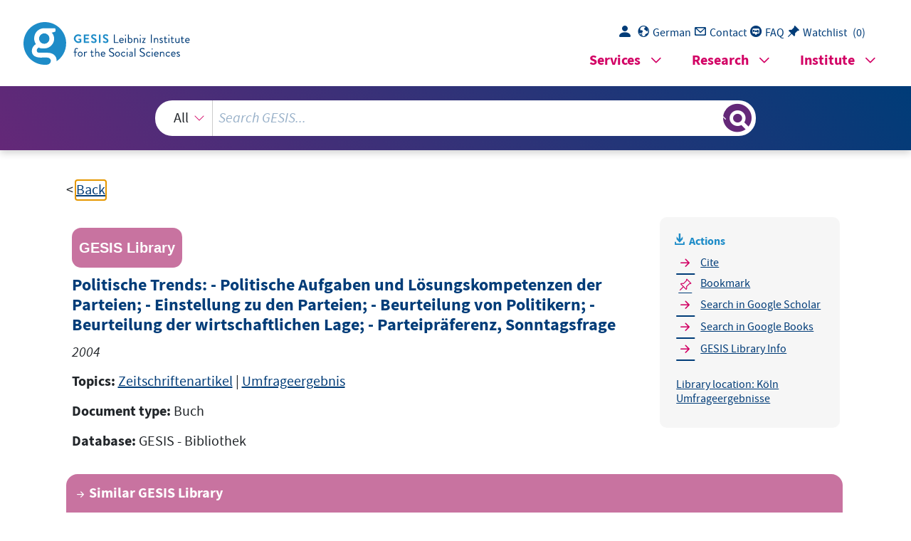

--- FILE ---
content_type: text/html; charset=UTF-8
request_url: https://search.gesis.org/services/get_stella_recommendation.php?doc_id=gesis-bib-21339
body_size: 817
content:
{"hits":{"total":{"value":7,"relation":"eq"},"hits":[{"_index":"gesis-16-01-2026-02-00-59","_id":"gesis-bib-20120","_version":1,"_seq_no":2577,"_primary_term":1,"found":true,"_source":{"coredoctypelitadd":["Umfrageergebnisse"],"coreLanguage":["Deutsch (DE)"],"database":"GESIS - Bibliothek","data_source":"GESIS-BIB","date":"1999","date_recency":"1999","document_type":"Buch","fulltext":0,"gesis_own":1,"library_location":["K\u00f6ln Umfrageergebnisse"],"publisher":"GESIS","subtype":"book","title":"Politische Trends: - Politische Aufgaben und L\u00f6sungskompetenzen der Parteien; - Einstellungen zu den Parteien; - Beurteilung von Politikern; - Beurteilung der wirtschaftlichen Lage; - Parteipr\u00e4ferenz, Sonntagsfrage","topic":["Zeitschriftenartikel","Umfrageergebnis"],"type":"gesis_bib","id":"gesis-bib-20120","index_source":"GESIS-BIB"},"system_type":"EXP","doc_rank":1,"rid":14073293},{"_index":"gesis-16-01-2026-02-00-59","_id":"gesis-bib-21754","_version":1,"_seq_no":2809,"_primary_term":1,"found":true,"_source":{"coredoctypelitadd":["Umfrageergebnisse"],"coreLanguage":["Deutsch (DE)"],"database":"GESIS - Bibliothek","data_source":"GESIS-BIB","date":"2005","date_recency":"2005","document_type":"Buch","fulltext":0,"gesis_own":1,"library_location":["K\u00f6ln Umfrageergebnisse"],"publisher":"GESIS","subtype":"book","title":"Politische Trends; - Politische Aufgaben und L\u00f6sungskompetenzen der Parteien; - Einstellung zu den Parteien; - Beurteilung von Politikern; - Beurteilung der wirtschaftlichen Lage; - Parteipr\u00e4ferenz, Sonntagsfrage","topic":["Zeitschriftenartikel","Umfrageergebnis"],"type":"gesis_bib","id":"gesis-bib-21754","index_source":"GESIS-BIB"},"system_type":"BASE","doc_rank":2,"rid":14073293},{"_index":"gesis-16-01-2026-02-00-59","_id":"gesis-bib-20190","_version":1,"_seq_no":2525,"_primary_term":1,"found":true,"_source":{"coredoctypelitadd":["Umfrageergebnisse"],"coreLanguage":["Deutsch (DE)"],"database":"GESIS - Bibliothek","data_source":"GESIS-BIB","date":"2000","date_recency":"2000","document_type":"Buch","fulltext":0,"gesis_own":1,"library_location":["K\u00f6ln Umfrageergebnisse"],"publisher":"GESIS","subtype":"book","title":"Politische Trends: - Politische Aufgaben und L\u00f6sungskompetenz der Parteien; - Einstellung zu den Parteien; - Beurteilung von Politikern; - Beurteilung der wirtschaftlichen Lage; - Parteipr\u00e4ferenz, Sonntagsfrage","topic":["Zeitschriftenartikel","Umfrageergebnis"],"type":"gesis_bib","id":"gesis-bib-20190","index_source":"GESIS-BIB"},"system_type":"EXP","doc_rank":3,"rid":14073293},{"_index":"gesis-16-01-2026-02-00-59","_id":"gesis-bib-18109","_version":1,"_seq_no":2205,"_primary_term":1,"found":true,"_source":{"coredoctypelitadd":["Umfrageergebnisse"],"coreLanguage":["Deutsch (DE)"],"database":"GESIS - Bibliothek","data_source":"GESIS-BIB","date":"1996","date_recency":"1996","document_type":"Buch","fulltext":0,"gesis_own":1,"library_location":["K\u00f6ln Umfrageergebnisse"],"publisher":"GESIS","subtype":"book","title":"Politische Trends: Politische Aufgaben und L\u00f6sungskompetenzen der Parteien; Einstellung zu den Parteien; Beurteilung von Politikern; Beurteilung der wirtschaftlichen Lage; Parteipr\u00e4ferenz, Sonntagsfrage","topic":["Zeitschriftenartikel","Umfrageergebnis"],"type":"gesis_bib","id":"gesis-bib-18109","index_source":"GESIS-BIB"},"system_type":"BASE","doc_rank":4,"rid":14073293},{"_index":"gesis-16-01-2026-02-00-59","_id":"gesis-bib-21235","_version":1,"_seq_no":2828,"_primary_term":1,"found":true,"_source":{"coredoctypelitadd":["Umfrageergebnisse"],"coreLanguage":["Deutsch (DE)"],"database":"GESIS - Bibliothek","data_source":"GESIS-BIB","date":"2003","date_recency":"2003","document_type":"Buch","fulltext":0,"gesis_own":1,"library_location":["K\u00f6ln Umfrageergebnisse"],"publisher":"GESIS","subtype":"book","title":"Politische Trends: - Politische Aufgaben und L\u00f6sungskompetenzen der Parteien; - Einstellung zu den Parteien; - Beurteilung von Politikern; - Beurteilung der wirtschaftlichen Lage; - Parteipr\u00e4ferenz, Sonntagsfragee","topic":["Zeitschriftenartikel","Umfrageergebnis"],"type":"gesis_bib","id":"gesis-bib-21235","index_source":"GESIS-BIB"},"system_type":"EXP","doc_rank":5,"rid":14073293},{"_index":"gesis-16-01-2026-02-00-59","_id":"gesis-bib-20020","_version":1,"_seq_no":2582,"_primary_term":1,"found":true,"_source":{"coredoctypelitadd":["Umfrageergebnisse"],"coreLanguage":["Deutsch (DE)"],"database":"GESIS - Bibliothek","data_source":"GESIS-BIB","date":"1999","date_recency":"1999","document_type":"Buch","fulltext":0,"gesis_own":1,"library_location":["K\u00f6ln Umfrageergebnisse"],"publisher":"GESIS","subtype":"book","title":"Politische Trends: - Politische Aufgaben und L\u00f6sungskompetenz der Parteien; - Einstellungen zu den Parteien; - Beurteilung von Politikern; - Beurteilung der wirtschaftlichen Lage; - Parteipr\u00e4ferenz, Sonntagsfrage","topic":["Zeitschriftenartikel","Umfrageergebnis"],"type":"gesis_bib","id":"gesis-bib-20020","index_source":"GESIS-BIB"},"system_type":"BASE","doc_rank":6,"rid":14073293},{"_index":"gesis-16-01-2026-02-00-59","_id":"gesis-bib-20151","_version":1,"_seq_no":2611,"_primary_term":1,"found":true,"_source":{"coredoctypelitadd":["Umfrageergebnisse"],"coreLanguage":["Deutsch (DE)"],"database":"GESIS - Bibliothek","data_source":"GESIS-BIB","date":"2000","date_recency":"2000","document_type":"Buch","fulltext":0,"gesis_own":1,"library_location":["K\u00f6ln Umfrageergebnisse"],"publisher":"GESIS","subtype":"book","title":"Politische Trends: - Politische Aufgaben und L\u00f6sungskompetenzen der Parteien; - Einstellungen zu den Parteien; - Beurteilung von Politikern; - Beurteilung der wirtschaftlichen Lage; - Parteipr\u00e4ferenz, Sonntagsfrage (Sonntagsfrage)","topic":["Zeitschriftenartikel","Umfrageergebnis"],"type":"gesis_bib","id":"gesis-bib-20151","index_source":"GESIS-BIB"},"system_type":"EXP","doc_rank":7,"rid":14073293}]}}